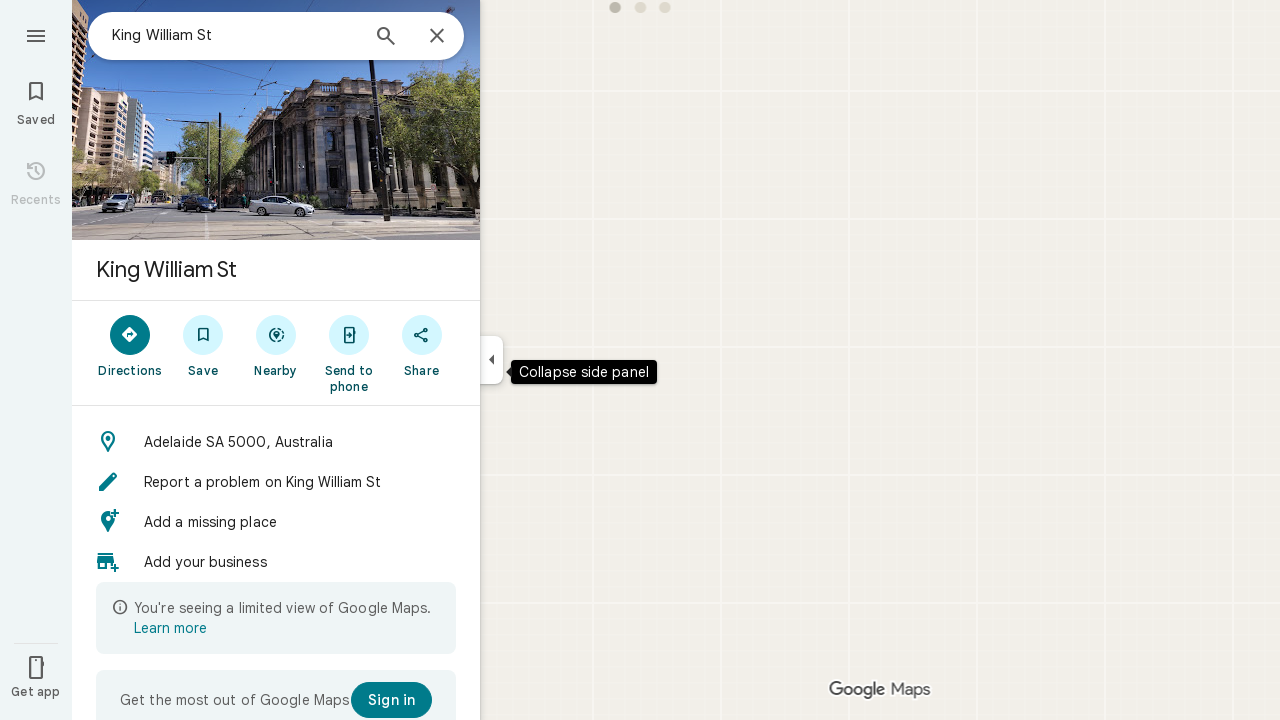

--- FILE ---
content_type: text/javascript; charset=UTF-8
request_url: https://www.google.com.au/maps/_/js/k=maps.m.en.n_WT5wThvbM.2021.O/ck=maps.m.-gU-8QwgQRU.L.W.O/am=yAEAIEIABA/rt=j/d=1/exm=JxdeQb,LsiLPd,SuCOhe,a,b,b8h8i,cQ25Ub,ds,dw,dwi,e7Hzgb,en,enr,ep,jF2zFd,log,lp,mmm,mo,nrw,ob,owc,per,pgc,plm,pwd,sc,sc2,smi,smr,sp,std,stx,ti,uA7o6c,vcr,vd,vlg,vwr,wrc/ed=1/rs=ACT90oGG3nTiV4E3E_roaGLZQl08rYczwA/m=obp?cb=M
body_size: 1409
content:
"use strict";_F_installCss(".TbqDH .ucDXW{content:\"\";position:fixed;pointer-events:none;height:89px;left:-16px;right:-16px}.TbqDH .ucDXW{top:-60px;background:linear-gradient(rgba(0,0,0,0.25),rgba(0,0,0,0))}@media only screen and (max-width:536px){.TbqDH .ucDXW{background:none}}.DFop2c .nhb85d{border-radius:16px 16px 0 0;border:none;box-shadow:0 0 2px rgb(0 0 0/20%),0 -1px 0 rgb(0 0 0/2%)}sentinel{}");
this._=this._||{};(function(_){var window=this;
try{
var iOc,kOc,lOc,mOc,pOc,nOc,oOc,jOc,qOc;iOc=class extends _.t{constructor(a){super(a)}getIndex(){return _.L(this,3,-1)}mf(){return _.y(this,4)}};kOc=function(a){return _.W(a.Ub(jOc.tW),()=>new _.mQ(a.Ea),(b,c)=>{const d=new _.lQ;a.LKa||_.sQ(d,1);b.render(d,c,a.Cb)})};lOc=function(a,b){return _.W(a.Ub(jOc.TITLE),()=>new _.DQ(a.Ea),(c,d)=>void c.render(b.title,d,{wg:3,style:2}))};
mOc=function(a,b){return _.W(a.Ub(jOc.Z7),()=>new _.mQ(a.Ea),(c,d)=>{const e=_.jQ(_.qQ(new _.lQ)).Nc(b.Vv);_.YP(_.dQ(e),6);_.WP(_.dQ(e),6);c.render(e,d)})};
pOc=function(a,b,c,d){return _.W(nOc(a,c),()=>new _.oL(a.Ea),(e,f)=>{var g=e.render,h=c.text||c.query,l=c.icon,m=c.J1a||c.s1a?void 0:2,n=a.Pp,p=c.Kb,r=c.Na;if(c.EPb!==void 0){var v=new _.ORa;var A=_.F(v,iOc,6);_.G(A,1,c.EPb)}else v=void 0;return g.call(e,h,f,{LK:d,At:l,Dk:m,Pp:n,Cb:{Kb:p,Na:r,Y0a:v},Qj:!!c.He,Qi:c.Qi,backgroundColor:c.backgroundColor,He:c.He,Bca:c.Bca})},e=>{oOc(a,b,e,c)})};nOc=function(a,b){const c=b.query;a.H.has(c)||a.H.set(c,0);a.H.set(c,a.H.get(c)+1);return _.gL(qOc.Lga,`${b.query}_${a.H.get(c)}`)};
oOc=function(a,b,c,d){_.nL(c,a.host,{click:e=>{if(d.J1a)b.Si&&(a.actions.mA.run({flow:e}),a.actions.dNa.run({flow:e}));else if(d.s1a)a.actions.FZ.run({flow:e});else{const n=d.query;if(n){var f=a.actions.AO,g=f.run,h=b.Si,l=!b.Si,m;a:{if(!d.vYa){if((m=b.Mm)&&m.valid()&&m.Ij()!==8){m={Jc:m.Jc(),where:m.where()||"",location:m.location(),mid:m.mid()};break a}if(m=b.Ja){m={Jc:m.Bb(),where:_.Elb(m)[0],location:_.HC(m),mid:_.wC(m)||null};break a}}m=void 0}g.call(f,{kZa:h,query:n,N5a:l,eq:m,flow:e})}}}})};
_.rOc=class extends _.wQ{constructor(a,b,{Pp:c=!1,LKa:d=!1,Cb:e,PV:f=!1}={}){super(b);this.actions=a;this.Pp=c;this.LKa=d;this.Cb=e;this.PV=f;this.H=new Map}Qb(a,b){b=super.Qb(a,b);this.H.clear();const c=this.PV?_.Z(b,kOc(this)):b;a.title&&_.Z(c,lOc(this,a));var d=c.Lc;const e=a.Vq,f=new _.ZK,g=this.PV?_.Z(f,mOc(this,a)):f;for(let h=0;h<e.length;h++)_.Z(g,pOc(this,a,e[h],h!==e.length-1));a=f.children();d.call(c,a);return b}Na(){return _.q.ka.Te}};jOc={Z7:_.V(),tW:_.V(),TITLE:_.V()};qOc={Lga:_.jL()};
}catch(e){_._DumpException(e)}
try{
var wOc;_.xOc=class extends _.vOc{constructor(a,b,c,{PH:d,FV:e,paddingLeft:f,vG:g}){super(a,c,{PH:d,FV:e,paddingLeft:f,vG:g});this.H=new _.rOc(b,this.Ea,{Pp:d==="on map chip carousel",LKa:!0})}Qb(a,b){const c=super.Qb(a,b),d=_.xQ(this,this.H,b,{Vq:a.Vq,Vv:a.Vv,Si:a.Si,Ja:a.Ja,Mm:a.Mm});c.Lc(_.uOc(this,{Xg:d,Vv:a.Vv,Cb:wOc},b));return c}};wOc={container:_.q.ka.Yhb,To:_.q.ka.Zhb,Wo:_.q.ka.aib};
}catch(e){_._DumpException(e)}
try{
_.t6d=class extends _.dL{constructor(){super(...arguments);this.N=!1}rb(a){this.N||(this.N=!0,super.rb(a))}};
}catch(e){_._DumpException(e)}
try{
var xJe=function(a){a.open("div","CcXhRd");a.oa(wJe||(wJe=["class","ucDXW"]));a.W();a.Ua()};xJe.Ib=_.Wp;var wJe;_.yJe=class extends _.t6d{constructor(a){super(_.nK(a,"omnibox-shadow",xJe),void 0)}render(){}};
}catch(e){_._DumpException(e)}
try{
var zJe=class{constructor(){this.H=null}dispose(){this.H&&_.Gq(this.H,"DFop2c")}};var BJe=function(a){return _.W(AJe.qeb,()=>new _.yJe(a.Ea),(b,c)=>void b.render(c))},DJe=function(a,b){return _.W(AJe.b8,()=>new _.vJe(a.Ea),(c,d)=>void c.render(b.uD,d,!0),c=>void CJe(a,c))},EJe=function(a){return _.W(AJe.Z7,()=>new _.mQ(a.Ea),(b,c)=>{const d=new _.lQ,e=_.VP(_.YP(_.WP(new _.ZP,3),3),4);_.Dg(d,_.ZP,6,e);_.TP(_.fQ(d),-6);b.render(d,c)})},CJe=function(a,b){_.uJe(b,a.host,{click:c=>{a.actions.c5a.run({yGb:!0,flow:c})}})},FJe=class extends _.zQ{constructor(a,b,c){super(c);this.actions=
b;this.H=new zJe;this.model=this.Ra=null;this.N=_.yQ(new _.xOc(a,b,c,{PH:"on map chip carousel",FV:!0,paddingLeft:0}))}Qb(a,b){const c=super.Qb(a,b);this.Ra=a;a.tRb&&_.Z(c,BJe(this));a.uD&&_.Z(c,DJe(this,a));var d=this.H,e=!!a.uD;d.H||(d.H=_.rk("AJQtp"));d.H&&_.Hq(d.H,"DFop2c",e);a.Vq?.length&&_.Z(c,EJe(this)).Lc(_.xQ(this,this.N,b,{Vq:a.Vq,Vv:_.dmb(),Mm:a.Mm}));return c}te(){this.model=this.Ra}U(a){_.FMc(_.$Mc(_.$P(_.kQ(a,0),!1),!0))}Na(){return _.q.ka.Te}kb(a){this.H.dispose();super.kb(a)}},AJe=
{Z7:_.V(),b8:_.V(),qeb:_.V()};_.Kr("OBP",function(a){a({tb:(b,c,d)=>_.yQ(new FJe(b,d,c))})});
}catch(e){_._DumpException(e)}
try{
_.Md("obp");

_.Nd();
}catch(e){_._DumpException(e)}
}).call(this,this._);
// Google Inc.
